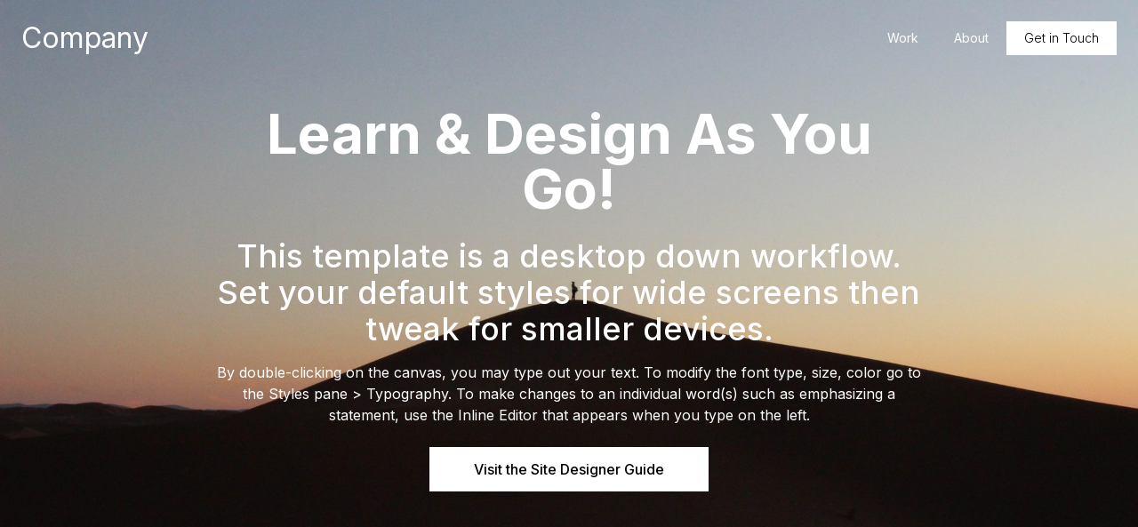

--- FILE ---
content_type: text/html; charset=utf-8
request_url: http://ivanrainbolt.com/
body_size: 3144
content:
<!DOCTYPE html>
<html>

<head>
  <meta charset="utf-8">
  <meta name="viewport" content="width=device-width,initial-scale=1">
  <meta name="generator" content="RSD 5.0.3517">
  <title>Index</title>
  <link rel="stylesheet" href="css/vanillacss.min.css">
  <link rel="stylesheet" href="css/wireframe-theme.min.css">
  <script>document.createElement( "picture" );</script>
  <script class="picturefill" async="async" src="js/picturefill.min.js"></script>
  <link rel="stylesheet" href="css/main.css">
  <link rel="stylesheet" href="https://fonts.googleapis.com/css?family=Inter:300,400,500,600,b">
</head>

<body>
  <div class="container nav-bar">
    <a class="link-text logo-nav-link" href="#">Company</a>
    <nav class="container nav-link-wrapper">
      <a class="link-text nav-link" href="#">Work</a>
      <a class="link-text nav-link" href="#">About</a>
      <a class="link-text nav-link contact-btn" href="#">Get in Touch</a>
    </nav>
  </div>
  <div class="container hero-section">
    <div class="container hero-content-region">
      <h1 class="hero-heading">Learn &amp; Design As You Go!</h1>
      <h2 class="hero-subheading">This template is a desktop down workflow. Set your default styles for wide screens then tweak for smaller devices.</h2>
      <p class="paragraph hero-action-message">By double-clicking on the canvas, you may type out your text. To modify the font type, size, color go to the Styles pane &gt; Typography. To make changes to an individual word(s) such as emphasizing a statement, use the Inline Editor that appears when you type on the left.</p><a class="link-button action-btn" role="button" href="https://tutorials.coffeecup.com/site-designer/">Visit the Site Designer Guide</a>
    </div>
  </div>
  <div class="container highlight-section">
    <h6 class="tagline">Use Containers to Organize Regional Elements.</h6>
    <h2 class="title-message" href="https://tutorials.coffeecup.com/site-designer/styles-pane-layout.html#flexbox-basics">This container uses Flexbox to position the elements. Go to the Styles pane &gt; Layout &gt; Display section to explore the controls.</h2><a class="link-button action-btn" role="button" href="#">Learn more about Flexbox</a>
  </div>
  <div class="container quote-section">
    <blockquote>"Use the <span class="blockquote-text-4">Apply Styles</span> controls to set <span class="blockquote-text-1">Type</span> (default styles), <span class="blockquote-text-2">Class</span> (style variation), and <span class="blockquote-text-3">ID</span> (single style change) for every element. Will save you from repeatedly choosing the common style choices."<br><span class="citation">— Classes may be used inline as well like this citation!</span></blockquote><a class="link-button action-btn" role="button" href="https://tutorials.coffeecup.com/site-designer/css-selectors.html">Learn more about Selectors</a>
  </div>
  <div class="container project-region-1">
    <div class="container sd-two-cols container-1">
      <div class="container">
        <div class="container picture-wrapper">
          <div class="responsive-picture picture">
            <picture>
              <img alt="Placeholder Picture" width="1920" height="1280" src="./images/neonbrand-tokYjYqaPB0-unsplash%20%282%29.jpg" loading="lazy">
            </picture>
          </div>
        </div>
      </div>
      <div class="container container-3">
        <h6 class="tagline">This region is a 2 column layout.</h6>
        <h2 class="title-heading">Make them stack for small screens on the Layout section using CSS Grid.</h2>
        <p class="paragraph region-description">Move the magic slider to the left. When you want to make the items stack go to the Style pane &gt; Layout &gt; Display &gt; Grid. Use the +/- arrows to create a 2-row single column layout for the content to position itself within.</p>
        <a class="link-text action-link" href="https://tutorials.coffeecup.com/site-designer/styles-pane-layout.html#css-grid-basics">Learn more about CSS Grid&nbsp;&gt;</a>
      </div>
    </div>
  </div>
  <div class="container project-region-2">
    <div class="container sd-two-cols container-2">
      <div class="container container-4">
        <h6 class="tagline">preview to see the image hover effect.</h6>
        <h2 class="title-heading">Change the 'In State' control to Hover to create an effect.</h2>
        <p class="paragraph region-description">The image on the right has a hover effect. The image is nested in a container that is set to the hidden position. This means that when you do hover, the image expands but is constrained within the container size. You can change the time of the transition in the Effects section.</p>
        <a class="link-text action-link" href="https://tutorials.coffeecup.com/site-designer/css-selectors.html#using-the-state-dropdown">Learn more about States &gt;</a>
      </div>
      <div class="container">
        <div class="container picture-wrapper">
          <div class="responsive-picture picture">
            <picture>
              <img alt="Placeholder Picture" width="1920" height="1280" src="./images/matthew-henry-kq3MXXDGeOM-unsplash.jpg" loading="lazy">
            </picture>
          </div>
        </div>
      </div>
    </div>
  </div>
  <div class="container feature-region">
    <div class="container sd-four-cols content-feature">
      <div class="container"><span class="glyph icon"><i class="coffeecup-icons-embed2"></i></span>
        <h4 class="feature-title">HTML Elements</h4>
        <p class="paragraph feature-paragraph">Use the HTML Element to inject custom markup into the page. From the Element pane, you can manage custom HTML, CSS, and JavaScript and edit within the handy code dialog.</p>
        <a class="link-text action-link" href="https://tutorials.coffeecup.com/site-designer/content-pane-elements.html#the-html-element">Learn more &gt;</a>
      </div>
      <div class="container"><span class="glyph icon"><i class="coffeecup-icons-link"></i></span>
        <h4 class="feature-title">Symbols</h4>
        <p class="paragraph feature-paragraph">Set common page items as a <strong>Symbol</strong> on the Content pane to keep items in sync across your project. This is helpful for your nav menus and page footers so changes are applied globally.</p>
        <a class="link-text action-link" href="https://tutorials.coffeecup.com/site-designer/content-pane-symbols.html">Learn more &gt;</a>
      </div>
      <div class="container"><span class="glyph icon"><i class="coffeecup-icons-puzzle4"></i></span>
        <h4 class="feature-title">Components</h4>
        <p class="paragraph feature-paragraph">Browse the <strong>Components Library</strong> to access a growing collection of premade, customizable website features and page regions to insert into your web pages.</p>
        <a class="link-text action-link" href="https://tutorials.coffeecup.com/site-designer/content-pane-components.html">Learn more &gt;</a>
      </div>
      <div class="container"><span class="glyph icon"><i class="coffeecup-icons-file-eye"></i></span>
        <h4 class="feature-title">Manage your project</h4>
        <p class="paragraph feature-paragraph">Add new pages to your project from the <strong>Page Manager</strong> from the Pages toolbar icon. Here you can configure page SEO details, adjust page names, or change the page order.</p>
        <a class="link-text action-link" href="https://tutorials.coffeecup.com/site-designer/page-manager.html">Learn more &gt;</a>
      </div>
    </div>
  </div>
  <div class="container highlight-section">
    <h6 class="tagline">build websites at the speed of light</h6>
    <h2 class="title-message">Visit our growing library of website templates and components to make your workflow faster than ever.&nbsp;</h2><a class="link-button action-btn" role="button" href="https://themes.coffeecup.com/">Visit CoffeeCup Store</a>
  </div>
  <div class="container footer-region">
    <div class="container sd-three-cols footer-content-section">
      <div class="container">
        <h4 class="footer-heading">This footer container links to connect the user to other pages. Use the social media icons to communicate with your community.</h4><a href="#" target="_blank" class="social-image social-btn">
          <img class="facebook-icon" src="./socialicons/webicon-facebook.png" alt="Social Icon" width="100" height="100"></a><a href="#" target="_blank" class="social-image social-btn">
          <img class="twitter-icon" src="./socialicons/webicon-twitter.png" alt="Social Icon" width="100" height="100"></a><a href="#" target="_blank" class="social-image social-btn">
          <img class="instagram-icon" src="./socialicons/webicon-instagram.png" alt="Social Icon" width="100" height="100"></a><a href="#" target="_blank" class="social-image social-btn">
          <img class="pinterest-icon" src="./socialicons/webicon-pinterest.png" alt="Social Icon" width="100" height="100"></a><a href="#" target="_blank" class="social-image social-btn">
          <img class="youtube-icon" src="./socialicons/webicon-youtube.png" alt="Social Icon" width="100" height="100"></a>
      </div>
      <div class="container footer-link-container">
        <a class="link-text footer-nav-link" href="#">First Page</a>
        <a class="link-text footer-nav-link" href="#">Second Page</a>
        <a class="link-text footer-nav-link" href="#">Third Page</a>
        <a class="link-text footer-nav-link" href="#">Fourth Page</a>
      </div>
      <div class="container footer-info-container">
        <a class="link-text footer-info" href="#">Valencia 190<br>08011 Barcelona</a>
        <a class="link-text footer-info" href="#">Tel: +34 934 44 5588</a>
        <a class="link-text footer-info" href="#">info@yourcompany.com</a>
      </div>
    </div>
  </div>
  <script src="js/jquery.min.js"></script>
  <script src="js/outofview.js"></script>
</body>

</html>

--- FILE ---
content_type: text/css; charset=utf-8
request_url: http://ivanrainbolt.com/css/wireframe-theme.min.css
body_size: 1427
content:
blockquote,body,button,dd,div,dl,dt,form,h1,h2,h3,h4,h5,h6,input,li,ol,p,pre,select,td,textarea,th,ul{font-family:'Helvetica Neue',Helvetica,Arial,sans-serif}body{min-height:100vh;position:relative}.form-container,.link-container,[class*=container]{min-width:10px}.link-container,label.label-container{display:block}.responsive-picture{width:100%;overflow:hidden;display:block}.responsive-picture picture{line-height:0;display:block}.responsive-picture img{width:100%;height:100%}.placeholder{background-color:lightgrey;text-align:center;padding:10px 0}h3.smallhero-header{font-size:1.25em;color:#464646}h3.smallhero-tagline{color:#646464;font-style:normal;padding:0}.placeholder-hero{background-color:lightgrey;text-align:left;padding:10px 0 10px 20px}h1.hero-header{color:#464646}p.hero-tagline{color:#646464;font-style:normal;padding:0}code{font-family:Consolas,monaco,monospace}.social-element{display:inline-block;text-align:center}.social-element a.social-label{text-align:center;font-family:Georgia,Times,'Times New Roman',serif;display:block}.social-image{background-color:#525252;border-radius:3px;max-width:32px;display:inline-block}.social-image img{margin:0 auto;display:block;width:100%;height:100%}a.glyph,span.glyph{display:block;text-decoration:none}a.glyph i,span.glyph i{line-height:1}.image-for-button{height:auto;overflow:hidden;width:100%;max-width:24px;display:inline-block;vertical-align:inherit}.image-for-button picture{max-width:none;height:auto;display:block;line-height:0}.image-for-button img{width:100%;height:100%}button.button-glyph,button.button-image{font-family:'Helvetica Neue',Helvetica,Arial,sans-serif}a.glyph-for-button,span.glyph-for-button{font-size:22px;text-decoration:none}a.glyph-for-button i,span.glyph-for-button i{line-height:1}a[class*=link-button] .image-for-button{vertical-align:middle}button[data-coffeebuilder-button][data-disabled],button[disabled]{opacity:.25;cursor:auto}.responsive-video{position:relative;padding-bottom:56.25%;height:0;overflow:hidden;max-width:100%}.responsive-video.square{padding-bottom:120%;max-width:initial}.responsive-video embed,.responsive-video iframe,.responsive-video object{position:absolute;top:0;left:0;width:100%;height:100%}video{width:50%;background-color:#000}audio{display:inline-block;box-sizing:border-box;background-color:transparent;padding:0 20px 30px;height:95px;width:50%;margin:10px}.rule{padding:5px 0;width:100%;margin:7px 0}.rule hr{margin:0;padding:0;border:none;border-top:1px solid #ddd;width:100%}form.paypal-button,form.paypal-image{display:inline-block;padding:0;overflow:hidden}form.paypal-button{background-color:silver}form.paypal-button button{padding:.5em 1em;-webkit-appearance:none;-moz-appearance:none;appearance:none;border:0;border-radius:0;background:0 0;line-height:1;color:inherit;cursor:inherit;display:block;margin:0;width:100%;height:100%}form.paypal-image input[type=image]{width:100%;margin:0}textarea{resize:none}.label-container span.text-element{display:inline-block;font-size:1em}.bg-full-screen-container{position:fixed;top:0;right:0;bottom:0;left:0;z-index:-100;overflow:hidden}video.full-screen-video{position:absolute;top:0;right:0;bottom:0;left:0;z-index:-100;width:100%;height:100%;background-color:transparent;-o-object-fit:cover;object-fit:cover}.bg-content-size-container{position:relative;display:block;overflow:hidden;margin:0;min-height:100px;width:100%}video.content-size-video{position:absolute;top:0;right:0;bottom:0;left:0;z-index:-1;width:100%;height:100%;background-color:transparent;-o-object-fit:cover;object-fit:cover}label.checkbox>[type=checkbox],label.radio>[type=radio]{margin-right:.5rem}.container.sd-four-cols,.container.sd-three-cols,.container.sd-two-cols{display:grid;padding-left:.75rem;padding-right:.75rem;grid-column-gap:1.5rem}.container.sd-two-cols{grid-template-columns:repeat(2,1fr)}.container.sd-three-cols{grid-template-columns:repeat(3,1fr)}.container.sd-four-cols{grid-template-columns:repeat(4,1fr)}

--- FILE ---
content_type: text/css; charset=utf-8
request_url: http://ivanrainbolt.com/css/main.css
body_size: 2408
content:
/* Text Elements */

h1 {
  font-family: 'Inter', sans-serif;
}

h1.hero-heading {
  margin-top: 0;
  margin-bottom: 24px;
  color: #fff;
  text-align: center;
  font-size: 62px;
  line-height: 1;
}

h2 {
  margin-top: 0;
  margin-bottom: 16px;
  font-weight: 500;
  font-family: 'Inter', sans-serif;
}

h2.hero-subheading {
  margin-top: 16px;
  margin-bottom: 16px;
  color: #fff;
  text-align: center;
  font-size: 36px;
  line-height: 1.14;
}

h2.title-heading {
  max-width: 600px;
  font-size: 36px;
  font-family: 'Inter', 'Helvetica Neue', Helvetica, Arial, sans-serif;
}

h2.title-message {
  margin-top: 0;
  margin-bottom: 0;
  max-width: 800px;
  text-align: center;
  font-size: 36px;
  font-family: 'Inter', 'Helvetica Neue', Helvetica, Arial, sans-serif;
}

h4 {
  font-weight: 500;
  font-size: 20px;
  font-family: 'Inter', 'Helvetica Neue', Helvetica, Arial, sans-serif;
  line-height: 1.4;
}

h4.feature-title {
  margin-top: 26px;
  margin-bottom: 16px;
}

h6.tagline {
  display: block;
  margin-top: 0;
  margin-bottom: 24px;
  font-weight: 600;
}

h6 {
  text-transform: uppercase;
  font-size: 16px;
  font-family: 'Inter', 'Helvetica Neue', Helvetica, Arial, sans-serif;
}

p.paragraph.hero-action-message {
  display: block;
  margin-right: auto;
  margin-left: auto;
  color: #fff;
  text-align: center;
  line-height: 24px;
}

p.paragraph {
  max-width: 800px;
  font-family: 'Inter', 'Helvetica Neue', Helvetica, Arial, sans-serif;
}

p.paragraph.region-description {
  color: #666;
  font-weight: 300;
  line-height: 25px;
}

p.paragraph.feature-paragraph {
  color: #666;
  line-height: 24px;
}

blockquote span.citation {
  font-style: italic;
  font-size: 1.25rem;
}

blockquote {
  max-width: 1200px;
  color: #fff;
  text-align: center;
  font-weight: 300;
  font-size: 36px;
  font-family: 'Inter', 'Helvetica Neue', Helvetica, Arial, sans-serif;
  line-height: 1.4;
}

blockquote span.blockquote-text-1 {
  color: #ff5176;
}

blockquote span.blockquote-text-2 {
  color: #6384ee;
}

blockquote span.blockquote-text-3 {
  color: #ffc534;
}

blockquote span.blockquote-text-4 {
  font-weight: 700;
}

a.link-text.logo-nav-link {
  color: #fff;
  text-decoration: none;
  font-size: 32px;
  font-family: 'Inter', 'Helvetica Neue', Helvetica, Arial, sans-serif;
}

a.link-text {
  color: #010101;
  font-family: 'Inter', 'Helvetica Neue', Helvetica, Arial, sans-serif;
  line-height: 16px;
}

a.link-text.action-link {
  text-decoration: none;
  text-transform: none;
  font-weight: 500;
}

a.link-text.footer-nav-link {
  display: block;
  margin-bottom: 0;
  padding-bottom: 16px;
  color: #666;
  text-align: right;
  text-decoration: none;
  text-transform: none;
  font-size: 14px;
}

a.link-text.footer-info {
  display: block;
  margin-bottom: 0;
  padding-bottom: 16px;
  color: #666;
  text-align: right;
  text-decoration: none;
  text-transform: none;
  font-size: 14px;
}

a.link-text.nav-link {
  padding: 10px 20px;
  color: #fff;
  text-decoration: none;
  font-size: 14px;
  font-family: 'Inter', sans-serif;
  line-height: 18px;
}

a.link-text.contact-btn.nav-link {
  background-color: #fff;
  color: #010101;
  text-align: center;
  font-weight: 300;
}

a.link-text.logo-nav-link:hover {
  color: #d4d4d4;
}

/* Interaction Elements */

a.link-button {
  color: #010101;
  font-family: 'Inter', 'Helvetica Neue', Helvetica, Arial, sans-serif;
}

a.link-button.action-btn {
  display: block;
  margin-top: 24px;
  margin-right: auto;
  margin-left: auto;
  padding: 16px 32px;
  max-width: 250px;
  background-color: #fff;
  text-align: center;
  text-decoration: none;
  text-transform: none;
  font-weight: 500;
}

/* Layout Elements */

.container.hero-section {
  display: -webkit-box;
  display: -webkit-flex;
  display:    -moz-box;
  display: -ms-flexbox;
  display:         flex;
  -ms-flex-pack: center;
  -ms-flex-align: center;
  padding: 48px 24px;
  min-height: 80vh;
  background-color: #000;
  background-image: url('../images/nicolas-bichon-h4RpeU6FjxA-unsplash.jpg');
  background-attachment: scroll;
  background-position: center center;
  background-clip: border-box;
  background-origin: padding-box;
  background-size: cover;
  background-repeat: repeat;

  background-blend-mode: normal;
  -webkit-box-align: center;
  -webkit-align-items: center;
     -moz-box-align: center;
          align-items: center;
  -webkit-box-pack: center;
  -webkit-justify-content: center;
     -moz-box-pack: center;
          justify-content: center;
  -webkit-flex-wrap: wrap;
      -ms-flex-wrap: wrap;
          flex-wrap: wrap;
}

.container.nav-bar {
  position: absolute;
  right: 0;
  left: 0;
  display: -webkit-box;
  display: -webkit-flex;
  display:    -moz-box;
  display: -ms-flexbox;
  display:         flex;
  -ms-flex-pack: justify;
  -ms-flex-align: center;
  margin-right: auto;
  margin-left: auto;
  padding-top: 24px;
  padding-right: 24px;
  padding-left: 24px;

  -webkit-box-align: center;
  -webkit-align-items: center;
     -moz-box-align: center;
          align-items: center;
  -webkit-box-pack: justify;
  -webkit-justify-content: space-between;
     -moz-box-pack: justify;
          justify-content: space-between;
}

.container.hero-content-region {
  padding-top: 48px;
  padding-bottom: 48px;
  max-width: 800px;
}

.container.project-region-1 {
  padding: 48px 24px;
  min-height: 50vh;
  background-color: #fff;
}

.container.picture-wrapper {
  overflow: hidden;
  margin-top: 24px;
  margin-bottom: -6px;
  border-radius: 8px;
}

.container.project-region-2 {
  padding: 48px 24px;
  min-height: 50vh;
  background-color: #fff;
}

.container.footer-region {
  padding: 96px 24px;
}

.container.footer-link-container {
  display: -webkit-box;
  display: -webkit-flex;
  display:    -moz-box;
  display: -ms-flexbox;
  display:         flex;
  -webkit-flex-direction: column;
      -ms-flex-direction: column;
          flex-direction: column;
  -ms-flex-pack: center;

  -webkit-box-orient: vertical;
  -webkit-box-direction: normal;
     -moz-box-orient: vertical;
     -moz-box-direction: normal;
  -webkit-box-pack: center;
  -webkit-justify-content: center;
     -moz-box-pack: center;
          justify-content: center;
}

.container.footer-info-container {
  display: -webkit-box;
  display: -webkit-flex;
  display:    -moz-box;
  display: -ms-flexbox;
  display:         flex;
  -webkit-flex-direction: column;
      -ms-flex-direction: column;
          flex-direction: column;
  -ms-flex-pack: center;

  -webkit-box-pack: center;
  -webkit-justify-content: center;
     -moz-box-pack: center;
          justify-content: center;
  -webkit-box-orient: vertical;
  -webkit-box-direction: normal;
     -moz-box-orient: vertical;
     -moz-box-direction: normal;
}

.container.feature-region {
  display: -webkit-box;
  display: -webkit-flex;
  display:    -moz-box;
  display: -ms-flexbox;
  display:         flex;
  -ms-flex-pack: center;
  padding: 96px 24px;

  -webkit-box-pack: center;
  -webkit-justify-content: center;
     -moz-box-pack: center;
          justify-content: center;
}

.container.container-3 {
  display: -webkit-box;
  display: -webkit-flex;
  display:    -moz-box;
  display: -ms-flexbox;
  display:         flex;
  -webkit-flex-direction: column;
      -ms-flex-direction: column;
          flex-direction: column;
  -ms-flex-pack: center;
  padding-top: 24px;
  padding-bottom: 24px;

  -webkit-box-orient: vertical;
  -webkit-box-direction: normal;
     -moz-box-orient: vertical;
     -moz-box-direction: normal;
  -webkit-box-pack: center;
  -webkit-justify-content: center;
     -moz-box-pack: center;
          justify-content: center;
}

.container.container-4 {
  display: -webkit-box;
  display: -webkit-flex;
  display:    -moz-box;
  display: -ms-flexbox;
  display:         flex;
  -webkit-flex-direction: column;
      -ms-flex-direction: column;
          flex-direction: column;
  -ms-flex-pack: center;
  padding-top: 24px;
  padding-bottom: 24px;

  -webkit-box-pack: center;
  -webkit-justify-content: center;
     -moz-box-pack: center;
          justify-content: center;
  -webkit-box-orient: vertical;
  -webkit-box-direction: normal;
     -moz-box-orient: vertical;
     -moz-box-direction: normal;
}

.container.nav-link-wrapper {
  display: -webkit-box;
  display: -webkit-flex;
  display:    -moz-box;
  display: -ms-flexbox;
  display:         flex;
}

.container.content-feature {
  max-width: 1600px;

  grid-column-gap: 16px;
  grid-template-columns: repeat(4 , auto);
  grid-template-rows: auto;
  grid-row-gap: 48px;
}

.container.quote-section {
  display: -webkit-box;
  display: -webkit-flex;
  display:    -moz-box;
  display: -ms-flexbox;
  display:         flex;
  -webkit-flex-direction: column;
      -ms-flex-direction: column;
          flex-direction: column;
  -ms-flex-pack: center;
  -ms-flex-align: center;
  padding: 24px 16px;
  min-height: 50vh;
  background-color: #010101;

  -webkit-box-pack: center;
  -webkit-justify-content: center;
     -moz-box-pack: center;
          justify-content: center;
  -webkit-box-align: center;
  -webkit-align-items: center;
     -moz-box-align: center;
          align-items: center;
  -webkit-box-orient: vertical;
  -webkit-box-direction: normal;
     -moz-box-orient: vertical;
     -moz-box-direction: normal;
}

.container.highlight-section {
  display: -webkit-box;
  display: -webkit-flex;
  display:    -moz-box;
  display: -ms-flexbox;
  display:         flex;
  -webkit-flex-direction: column;
      -ms-flex-direction: column;
          flex-direction: column;
  -ms-flex-pack: center;
  -ms-flex-align: center;
  padding: 48px 24px;
  min-height: 40vh;
  background-color: #ececec;

  -webkit-box-align: center;
  -webkit-align-items: center;
     -moz-box-align: center;
          align-items: center;
  -webkit-box-pack: center;
  -webkit-justify-content: center;
     -moz-box-pack: center;
          justify-content: center;
  -webkit-flex-wrap: wrap;
      -ms-flex-wrap: wrap;
          flex-wrap: wrap;
  -webkit-box-orient: vertical;
  -webkit-box-direction: normal;
     -moz-box-orient: vertical;
     -moz-box-direction: normal;
}

a.social-image.social-btn {
  margin-right: 8px;
  margin-left: 8px;
  padding: 4px;
  max-width: 24px;
  border-radius: 50px;
  background-color: #010101;
}

span.glyph.icon {
  text-align: left;
  font-size: 40px;
  line-height: 46px;
}

div.responsive-picture.picture:hover {
  -webkit-transform: scaleX(1.08) scaleY(1.08);
     -moz-transform: scaleX(1.08) scaleY(1.08);
       -o-transform: scaleX(1.08) scaleY(1.08);
          transform: scaleX(1.08) scaleY(1.08);
}

@media screen and (max-width: 60rem) {
  /* Text Elements */

  h1.hero-heading {
    font-size: 48px;
  }

  h2.hero-subheading {
    font-size: 24px;
  }

  blockquote {
    font-size: 24px;
  }

  /* Layout Elements */

  .container.container-1 {
    grid-template-columns: auto;
    grid-template-rows: repeat(2 , auto);
  }

  .container.container-2 {
    grid-template-columns: auto;
    grid-template-rows: repeat(2 , auto);
  }
}

@media screen and (max-width: 48rem) {
  /* Text Elements */

  a.link-text.logo-nav-link {
    margin-bottom: 0;
    padding-bottom: 0;
  }

  /* Layout Elements */

  .container.footer-content-section {
    grid-template-columns: repeat(3 , auto);
    grid-template-rows: auto;
  }

  .container.nav-bar {
    -ms-flex-pack: justify;
    padding-bottom: 0;

    -webkit-flex-wrap: wrap;
        -ms-flex-wrap: wrap;
            flex-wrap: wrap;
    -webkit-box-pack: justify;
    -webkit-justify-content: space-between;
       -moz-box-pack: justify;
            justify-content: space-between;
  }

  .container.content-feature {
    grid-template-columns: repeat(2 , auto);
    grid-template-rows: repeat(2 , auto);
  }
}

@media screen and (max-width: 35rem) {
  /* Layout Elements */

  .container.nav-bar {
    -webkit-flex-direction: column;
        -ms-flex-direction: column;
            flex-direction: column;
    -ms-flex-pack: center;

    -webkit-box-orient: vertical;
    -webkit-box-direction: normal;
       -moz-box-orient: vertical;
       -moz-box-direction: normal;
    -webkit-box-pack: center;
    -webkit-justify-content: center;
       -moz-box-pack: center;
            justify-content: center;
  }

  .container.nav-link-wrapper {
    margin-top: 26px;
  }

  .container.content-feature {
    grid-template-rows: repeat(4 , auto);
    grid-template-columns: auto;
  }
}